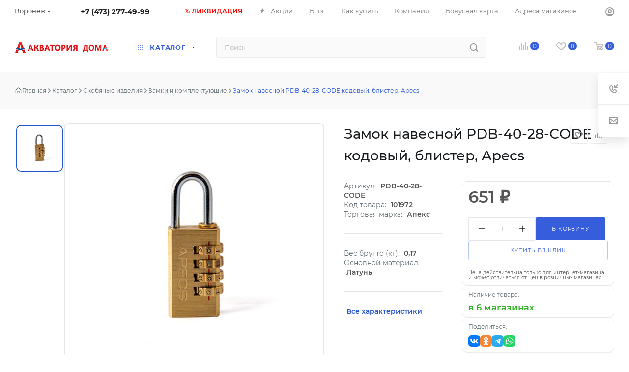

--- FILE ---
content_type: application/javascript
request_url: https://akicompany.ru/bitrix/cache/js/a1/aspro_max_old/default_31e916a8f38b235e5a38c2a9594e4428/default_31e916a8f38b235e5a38c2a9594e4428_v1.js?1753715566501
body_size: 366
content:

; /* Start:"a:4:{s:4:"full";s:95:"/bitrix/templates/aspro_max_old/components/bitrix/subscribe.edit/footer/script.js?1693291064113";s:6:"source";s:81:"/bitrix/templates/aspro_max_old/components/bitrix/subscribe.edit/footer/script.js";s:3:"min";s:0:"";s:3:"map";s:0:"";}"*/
$(document).ready(function(){
	$("form.subscribe-form").validate({
		rules:{ "EMAIL": {email: true} }
	});
})
/* End */
;; /* /bitrix/templates/aspro_max_old/components/bitrix/subscribe.edit/footer/script.js?1693291064113*/
